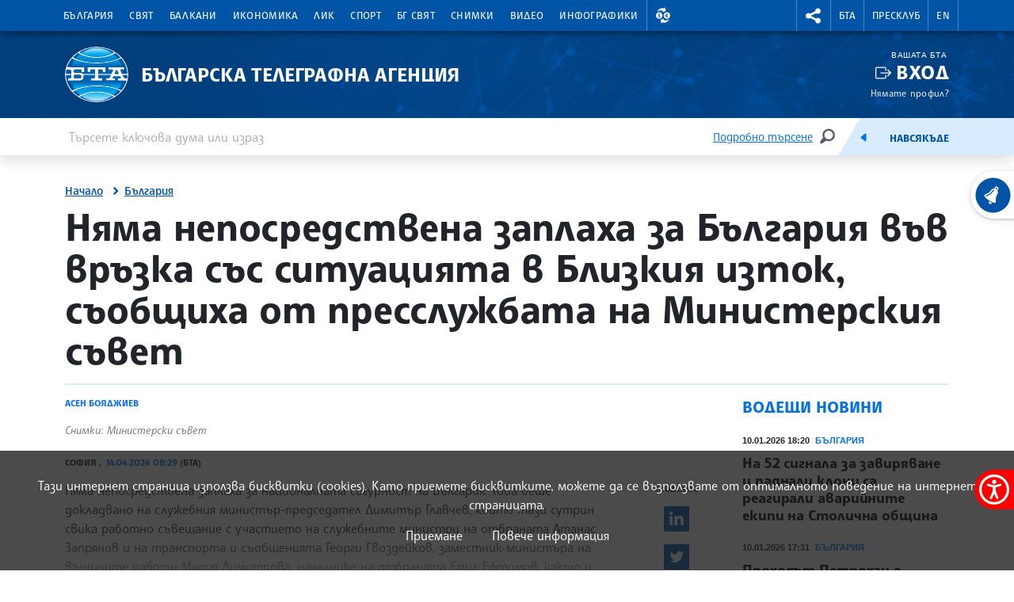

--- FILE ---
content_type: image/svg+xml
request_url: https://www.bta.bg/assets/images/svg/currency/BGN.svg
body_size: 1905
content:
<?xml version="1.0" encoding="UTF-8"?>
<svg width="40px" height="40px" viewBox="0 0 40 40" version="1.1" xmlns="http://www.w3.org/2000/svg" xmlns:xlink="http://www.w3.org/1999/xlink">
    <title>Icons / Currency / BGN</title>
    <defs>
        <circle id="path-1" cx="12" cy="12" r="12"></circle>
        <circle id="path-3" cx="12" cy="12" r="12"></circle>
        <circle id="path-5" cx="12" cy="12" r="12"></circle>
    </defs>
    <g id="Icons-/-Currency-/-BGN" stroke="none" fill="none">
        <rect id="Rectangle-Copy-6" x="0" y="0" width="40" height="40"></rect>
        <g id="world_16022000" transform="translate(8, 8)" fill-rule="evenodd" stroke-width="1">
            <g id="Layer_1">
                <g id="Clipped">
                    <mask id="mask-2" fill="white">
                        <use xlink:href="#path-1"></use>
                    </mask>
                    <g id="SVGID_1_"></g>
                    <polygon id="Path" fill="#F1F1F1" mask="url(#mask-2)" points="-7.999992 0 32.000016 0 32.000016 24 -7.999992 24"></polygon>
                </g>
                <g id="Clipped">
                    <mask id="mask-4" fill="white">
                        <use xlink:href="#path-3"></use>
                    </mask>
                    <g id="SVGID_1_"></g>
                    <polygon id="Path" fill="#04966E" mask="url(#mask-4)" points="-7.999992 7.999992 32.000016 7.999992 32.000016 24 -7.999992 24"></polygon>
                </g>
                <g id="Clipped">
                    <mask id="mask-6" fill="white">
                        <use xlink:href="#path-5"></use>
                    </mask>
                    <g id="SVGID_1_"></g>
                    <polygon id="Path" fill="#D52B27" mask="url(#mask-6)" points="-7.999992 16.000008 32.000016 16.000008 32.000016 24 -7.999992 24"></polygon>
                </g>
            </g>
        </g>
    </g>
</svg>

--- FILE ---
content_type: image/svg+xml
request_url: https://www.bta.bg/assets/images/svg/weather/7_sun_cloud_snow_grey.svg
body_size: 6639
content:
<svg xmlns="http://www.w3.org/2000/svg" viewBox="0 0 500 500" fill="#666666">
<path transform="translate(-20, 450) scale(1, -1)" d="M430.08 130.539c0 -33.9043 -27.582 -61.4902 -61.4912 -61.4902c-1.01855 0 -2.10449 0.0302734 -3.29785 0.0966797h-22.7939c-0.44043 -0.0566406 -0.880859 -0.0966797 -1.33105 -0.0966797s-0.890625 0.0400391 -1.33105 0.0966797h-0.255859l0.00488281 0.0410156
c-4.97656 0.757812 -8.78613 5.04297 -8.78613 10.2295c0 5.72461 4.63867 10.3682 10.3633 10.3682c0.163086 0 0.327148 -0.0205078 0.496094 -0.0253906v0.00488281h24.2129l0.291992 -0.015625c0.920898 -0.0507812 1.71484 -0.0761719 2.42676 -0.0761719
c22.5332 0 40.8682 18.3291 40.8682 40.8623c0 19.5693 -13.9316 36.4492 -33.1318 40.1201l-9.25684 1.77734l0.936523 9.37402c0.333008 3.39551 0.511719 6.83594 0.511719 10.2402c0 56.3975 -45.8848 102.282 -102.282 102.282
c-45.6904 0 -86.1895 -30.6895 -98.498 -74.6289l-1.93066 -6.8916l-7.13184 -0.604492c-31.4727 -2.6416 -56.1309 -29.4805 -56.1309 -61.1016c0 -27.7607 18.5605 -51.2207 43.9043 -58.7471c4.65918 -1.01855 8.14551 -5.16113 8.14551 -10.127
c0 -5.72461 -4.63867 -10.3633 -10.3623 -10.3633c-1.41797 0 -2.77539 0.287109 -4.00879 0.803711c-33.6846 10.1787 -58.3018 41.4727 -58.3018 78.4336c0 20.6846 7.72656 40.4277 21.7598 55.6035c12.3291 13.3369 28.5547 22.1182 46.2539 25.1543
c16.8604 49.249 63.7236 83.0869 116.307 83.0869c67.7627 0 122.9 -55.1367 122.9 -122.9c0 -1.17188 -0.015625 -2.35547 -0.0517578 -3.53223c24.2178 -8.5459 40.9912 -31.6318 40.9912 -57.9746z"></path>
<path transform="translate(-20, 450) scale(1, -1)" fill="rgb(255, 165, 0)" d="M370.657 359.88v24.2939c0 4.46973 3.62012 8.09961 8.09961 8.09961c4.47559 0 8.10059 -3.62988 8.10059 -8.09961v-24.2939c0 -4.47559 -3.625 -8.09961 -8.10059 -8.09961c-4.47949 0 -8.09961 3.625 -8.09961 8.09961zM498.78 275.251
c4.47461 0 8.09961 -3.625 8.09961 -8.09961s-3.625 -8.09961 -8.09961 -8.09961h-24.2891c-4.47559 0 -8.10059 3.625 -8.10059 8.09961s3.625 8.09961 8.10059 8.09961h24.2891zM451.748 330.147c-3.16406 -3.16406 -8.28418 -3.16406 -11.4482 0
c-3.16406 3.15918 -3.16406 8.28418 0 11.4541l17.1826 17.1719c3.15332 3.16992 8.28418 3.16992 11.4482 0c3.15332 -3.16406 3.15332 -8.28418 0 -11.4482zM451.748 204.16l17.1826 -17.1826c3.15332 -3.16406 3.15332 -8.28418 0 -11.4482
c-3.16406 -3.16406 -8.29492 -3.16406 -11.4482 0l-17.1826 17.1777c-3.16406 3.15332 -3.16406 8.28906 0 11.4531c3.16406 3.15332 8.28418 3.15332 11.4482 0zM297.134 358.773l17.1826 -17.1719c3.1543 -3.16992 3.1543 -8.29492 0 -11.4541
c-3.16895 -3.16406 -8.29883 -3.16406 -11.4531 0l-17.1777 17.1777c-3.16406 3.16406 -3.16406 8.28906 0 11.4482c3.16406 3.16992 8.28418 3.16992 11.4482 0zM374.308 337.812c40.4941 2.15527 75.1719 -29.041 77.3223 -69.5195
c1.21875 -22.7227 -8.09961 -43.5918 -23.6338 -57.9375c-1.51562 -1.99707 -3.87598 -3.35352 -6.5791 -3.49219c-4.87988 -0.260742 -9.04688 3.48145 -9.29785 8.36133c-0.173828 3.18457 1.37207 6.05664 3.81934 7.75098
c11.9805 10.9365 19.1689 26.957 18.2373 44.3857c-1.63867 30.8633 -28.0781 54.6357 -58.9414 52.9922c-10.0557 -0.538086 -19.3633 -3.72266 -27.2744 -8.82715c-1.5 -1.59277 -3.59375 -2.63672 -5.94922 -2.75977
c-4.87891 -0.266602 -9.03711 3.4873 -9.29785 8.36133c-0.173828 3.27637 1.45898 6.22559 4.02441 7.88965v0.00488281c0.0302734 0.0263672 0.0712891 0.0458984 0.107422 0.0722656c0.0205078 0.0205078 0.0566406 0.0410156 0.0869141 0.0556641
c10.7217 7.32715 23.4912 11.9248 37.376 12.6621z"></path>
<path transform="translate(-20, 450) scale(1, -1)" fill="#85d8f7" d="M328.182 123.858c1.9248 -4.07129 -22.3848 -19.5898 -22.3848 -19.5898s9.97949 -11.6172 7.5625 -14.832c-2.42188 -3.2002 -21.6982 7.25977 -21.6982 7.25977c-0.241211 0.18457 -0.44043 0.394531 -0.645508 0.59375l-19.1074 -9.01562
s12.293 -4.59766 11.9502 -9.10352c-0.337891 -4.49512 -10.875 -7.3623 -10.875 -7.3623l15.6826 -10.7422c0.183594 0.118164 0.337891 0.246094 0.516602 0.342773c0 0 20.6289 7.43457 22.5488 3.90137c1.9043 -3.53711 -9.60547 -13.4551 -9.60547 -13.4551
s21.0635 -18.8467 18.5195 -22.5693c-2.5498 -3.72168 -28.0986 9.32422 -28.0986 9.32422s-4.49512 -16.2559 -8.50488 -15.9492c-4.00879 0.307617 -5.61621 22.1748 -5.61621 22.1748c0.0820312 1.04492 0.374023 2.00684 0.839844 2.87207l-18.248 12.4883
s2.50879 -14.249 -1.5918 -16.123c-4.10156 -1.87402 -11.8125 6.14941 -11.8125 6.14941l-1.08984 -14.3672c1.13086 -0.230469 2.24219 -0.670898 3.23047 -1.4082c0 0 22.9062 -21.3906 20.2285 -25.0312c-2.68262 -3.65039 -24.8525 8.09961 -24.8525 8.09961
s-5.93359 -29.8037 -10.4238 -29.4658c-4.50098 0.337891 -5.85254 30.8838 -5.85254 30.8838s-23.8486 -7.61816 -25.8457 -3.56348c-1.99121 4.06055 24.3359 21.0693 24.3359 21.0693c0.936523 0.46582 1.9248 0.706055 2.9082 0.792969l1.15137 15.1553
s-9.45117 -7.4082 -13.1836 -4.87891c-3.72754 2.53906 0.865234 15.8262 0.865234 15.8262l-19.5586 -9.2373c0.419922 -1.01855 0.634766 -2.13477 0.547852 -3.30664c0 0 -4.88965 -21.3818 -8.89844 -21.0742c-4.00879 0.301758 -5.95996 17.6387 -5.95996 17.6387
s-27.627 -9.00098 -29.5469 -4.92578c-1.92578 4.08008 21.5752 19.2256 21.5752 19.2256s-9.41602 11.1924 -6.99414 14.3975s21.6992 -7.25488 21.6992 -7.25488c0.0556641 -0.0361328 0.0917969 -0.0976562 0.142578 -0.138672l16.9424 7.99707
s-9.49707 4.38867 -9.15918 8.88379c0.347656 4.49512 13.6289 7.15234 13.6289 7.15234l-17.8428 12.2168c-0.384766 -0.307617 -0.789062 -0.59375 -1.23926 -0.839844c0 0 -20.6289 -7.42969 -22.543 -3.89648c-1.90527 3.53809 10.4082 13.8906 10.4082 13.8906
s-21.6211 19.2207 -19.082 22.9482c2.54492 3.7168 27.9248 -9.20605 27.9248 -9.20605s4.42383 15.3242 8.44238 15.0166c4.00391 -0.306641 5.61133 -22.1748 5.61133 -22.1748c-0.0605469 -0.742188 -0.255859 -1.44336 -0.521484 -2.10449l16.9473 -11.5859
s-1.37793 11.7861 2.71875 13.665c4.0957 1.87891 11.7861 -6.12305 11.7861 -6.12305l1.24902 16.4453c-1.01855 0.219727 -2.01758 0.639648 -2.93359 1.27441c0 0 -23.4502 20.7822 -20.874 24.5049c2.58984 3.71191 25.1904 -7.55273 25.1904 -7.55273
s5.9082 29.4199 10.4082 29.0771c4.49023 -0.34375 5.90918 -29.9062 5.90918 -29.9062s23.5059 8.16113 25.5996 4.15723c2.09961 -4.01367 -23.7773 -21.6982 -23.7773 -21.6982c-1.03906 -0.547852 -2.12988 -0.829102 -3.23047 -0.911133l-1.33105 -17.5928
s9.4668 7.41895 13.1992 4.88477c3.72754 -2.52441 0.670898 -13.5479 0.670898 -13.5479l17.6533 8.34082c-0.260742 0.854492 -0.394531 1.77148 -0.317383 2.71875c0 0 4.88965 21.3809 8.89844 21.0791c4.00879 -0.3125 6.01074 -16.9268 6.01074 -16.9268
s27.8174 9.08789 29.7422 5.0127zM240.619 65.9922c9.47266 -0.727539 17.751 6.37891 18.4629 15.8564c0.72168 9.47656 -6.38965 17.7461 -15.8564 18.4629c-9.47754 0.72168 -17.7461 -6.37988 -18.4678 -15.8574c-0.716797 -9.47656 6.38477 -17.7451 15.8613 -18.4619z
"></path>
</svg>

--- FILE ---
content_type: image/svg+xml
request_url: https://www.bta.bg/assets/images/svg/weather/14_cloud_big_snow_grey.svg
body_size: 4731
content:
<svg xmlns="http://www.w3.org/2000/svg" viewBox="0 0 500 500" fill="#666666">
<path transform="translate(-20, 450) scale(1, -1)" d="M430.08 130.539c0 -33.9043 -27.582 -61.4902 -61.4912 -61.4902c-1.01855 0 -2.10449 0.0302734 -3.29785 0.0966797h-22.7939c-0.44043 -0.0566406 -0.880859 -0.0966797 -1.33105 -0.0966797s-0.890625 0.0400391 -1.33105 0.0966797h-0.255859l0.00488281 0.0410156
c-4.97656 0.757812 -8.78613 5.04297 -8.78613 10.2295c0 5.72461 4.63867 10.3682 10.3633 10.3682c0.163086 0 0.327148 -0.0205078 0.496094 -0.0253906v0.00488281h24.2129l0.291992 -0.015625c0.920898 -0.0507812 1.71484 -0.0761719 2.42676 -0.0761719
c22.5332 0 40.8682 18.3291 40.8682 40.8623c0 19.5693 -13.9316 36.4492 -33.1318 40.1201l-9.25684 1.77734l0.936523 9.37402c0.333008 3.39551 0.511719 6.83594 0.511719 10.2402c0 56.3975 -45.8848 102.282 -102.282 102.282
c-45.6904 0 -86.1895 -30.6895 -98.498 -74.6289l-1.93066 -6.8916l-7.13184 -0.604492c-31.4727 -2.6416 -56.1309 -29.4805 -56.1309 -61.1016c0 -27.7607 18.5605 -51.2207 43.9043 -58.7471c4.65918 -1.01855 8.14551 -5.16113 8.14551 -10.127
c0 -5.72461 -4.63867 -10.3633 -10.3623 -10.3633c-1.41797 0 -2.77539 0.287109 -4.00879 0.803711c-33.6846 10.1787 -58.3018 41.4727 -58.3018 78.4336c0 20.6846 7.72656 40.4277 21.7598 55.6035c12.3291 13.3369 28.5547 22.1182 46.2539 25.1543
c16.8604 49.249 63.7236 83.0869 116.307 83.0869c67.7627 0 122.9 -55.1367 122.9 -122.9c0 -1.17188 -0.015625 -2.35547 -0.0517578 -3.53223c24.2178 -8.5459 40.9912 -31.6318 40.9912 -57.9746z"></path>
<path transform="translate(-20, 450) scale(1, -1)" fill="#85d8f7" d="M328.182 123.858c1.9248 -4.07129 -22.3848 -19.5898 -22.3848 -19.5898s9.97949 -11.6172 7.5625 -14.832c-2.42188 -3.2002 -21.6982 7.25977 -21.6982 7.25977c-0.241211 0.18457 -0.44043 0.394531 -0.645508 0.59375l-19.1074 -9.01562
s12.293 -4.59766 11.9502 -9.10352c-0.337891 -4.49512 -10.875 -7.3623 -10.875 -7.3623l15.6826 -10.7422c0.183594 0.118164 0.337891 0.246094 0.516602 0.342773c0 0 20.6289 7.43457 22.5488 3.90137c1.9043 -3.53711 -9.60547 -13.4551 -9.60547 -13.4551
s21.0635 -18.8467 18.5195 -22.5693c-2.5498 -3.72168 -28.0986 9.32422 -28.0986 9.32422s-4.49512 -16.2559 -8.50488 -15.9492c-4.00879 0.307617 -5.61621 22.1748 -5.61621 22.1748c0.0820312 1.04492 0.374023 2.00684 0.839844 2.87207l-18.248 12.4883
s2.50879 -14.249 -1.5918 -16.123c-4.10156 -1.87402 -11.8125 6.14941 -11.8125 6.14941l-1.08984 -14.3672c1.13086 -0.230469 2.24219 -0.670898 3.23047 -1.4082c0 0 22.9062 -21.3906 20.2285 -25.0312c-2.68262 -3.65039 -24.8525 8.09961 -24.8525 8.09961
s-5.93359 -29.8037 -10.4238 -29.4658c-4.50098 0.337891 -5.85254 30.8838 -5.85254 30.8838s-23.8486 -7.61816 -25.8457 -3.56348c-1.99121 4.06055 24.3359 21.0693 24.3359 21.0693c0.936523 0.46582 1.9248 0.706055 2.9082 0.792969l1.15137 15.1553
s-9.45117 -7.4082 -13.1836 -4.87891c-3.72754 2.53906 0.865234 15.8262 0.865234 15.8262l-19.5586 -9.2373c0.419922 -1.01855 0.634766 -2.13477 0.547852 -3.30664c0 0 -4.88965 -21.3818 -8.89844 -21.0742c-4.00879 0.301758 -5.95996 17.6387 -5.95996 17.6387
s-27.627 -9.00098 -29.5469 -4.92578c-1.92578 4.08008 21.5752 19.2256 21.5752 19.2256s-9.41602 11.1924 -6.99414 14.3975s21.6992 -7.25488 21.6992 -7.25488c0.0556641 -0.0361328 0.0917969 -0.0976562 0.142578 -0.138672l16.9424 7.99707
s-9.49707 4.38867 -9.15918 8.88379c0.347656 4.49512 13.6289 7.15234 13.6289 7.15234l-17.8428 12.2168c-0.384766 -0.307617 -0.789062 -0.59375 -1.23926 -0.839844c0 0 -20.6289 -7.42969 -22.543 -3.89648c-1.90527 3.53809 10.4082 13.8906 10.4082 13.8906
s-21.6211 19.2207 -19.082 22.9482c2.54492 3.7168 27.9248 -9.20605 27.9248 -9.20605s4.42383 15.3242 8.44238 15.0166c4.00391 -0.306641 5.61133 -22.1748 5.61133 -22.1748c-0.0605469 -0.742188 -0.255859 -1.44336 -0.521484 -2.10449l16.9473 -11.5859
s-1.37793 11.7861 2.71875 13.665c4.0957 1.87891 11.7861 -6.12305 11.7861 -6.12305l1.24902 16.4453c-1.01855 0.219727 -2.01758 0.639648 -2.93359 1.27441c0 0 -23.4502 20.7822 -20.874 24.5049c2.58984 3.71191 25.1904 -7.55273 25.1904 -7.55273
s5.9082 29.4199 10.4082 29.0771c4.49023 -0.34375 5.90918 -29.9062 5.90918 -29.9062s23.5059 8.16113 25.5996 4.15723c2.09961 -4.01367 -23.7773 -21.6982 -23.7773 -21.6982c-1.03906 -0.547852 -2.12988 -0.829102 -3.23047 -0.911133l-1.33105 -17.5928
s9.4668 7.41895 13.1992 4.88477c3.72754 -2.52441 0.670898 -13.5479 0.670898 -13.5479l17.6533 8.34082c-0.260742 0.854492 -0.394531 1.77148 -0.317383 2.71875c0 0 4.88965 21.3809 8.89844 21.0791c4.00879 -0.3125 6.01074 -16.9268 6.01074 -16.9268
s27.8174 9.08789 29.7422 5.0127zM240.619 65.9922c9.47266 -0.727539 17.751 6.37891 18.4629 15.8564c0.72168 9.47656 -6.38965 17.7461 -15.8564 18.4629c-9.47754 0.72168 -17.7461 -6.37988 -18.4678 -15.8574c-0.716797 -9.47656 6.38477 -17.7451 15.8613 -18.4619z
"></path>
</svg>

--- FILE ---
content_type: image/svg+xml
request_url: https://www.bta.bg/assets/images/svg/weather/13_cloud_rain_snow_grey.svg
body_size: 6317
content:
<svg xmlns="http://www.w3.org/2000/svg" viewBox="0 0 500 500" fill="#666666">
<path transform="translate(-20, 450) scale(1, -1)" d="M430.08 130.539c0 -33.9043 -27.582 -61.4902 -61.4912 -61.4902c-1.01855 0 -2.10449 0.0302734 -3.29785 0.0966797h-22.7939c-0.44043 -0.0566406 -0.880859 -0.0966797 -1.33105 -0.0966797s-0.890625 0.0400391 -1.33105 0.0966797h-0.255859l0.00488281 0.0410156
c-4.97656 0.757812 -8.78613 5.04297 -8.78613 10.2295c0 5.72461 4.63867 10.3682 10.3633 10.3682c0.163086 0 0.327148 -0.0205078 0.496094 -0.0253906v0.00488281h24.2129l0.291992 -0.015625c0.920898 -0.0507812 1.71484 -0.0761719 2.42676 -0.0761719
c22.5332 0 40.8682 18.3291 40.8682 40.8623c0 19.5693 -13.9316 36.4492 -33.1318 40.1201l-9.25684 1.77734l0.936523 9.37402c0.333008 3.39551 0.511719 6.83594 0.511719 10.2402c0 56.3975 -45.8848 102.282 -102.282 102.282
c-45.6904 0 -86.1895 -30.6895 -98.498 -74.6289l-1.93066 -6.8916l-7.13184 -0.604492c-31.4727 -2.6416 -56.1309 -29.4805 -56.1309 -61.1016c0 -27.7607 18.5605 -51.2207 43.9043 -58.7471c4.65918 -1.01855 8.14551 -5.16113 8.14551 -10.127
c0 -5.72461 -4.63867 -10.3633 -10.3623 -10.3633c-1.41797 0 -2.77539 0.287109 -4.00879 0.803711c-33.6846 10.1787 -58.3018 41.4727 -58.3018 78.4336c0 20.6846 7.72656 40.4277 21.7598 55.6035c12.3291 13.3369 28.5547 22.1182 46.2539 25.1543
c16.8604 49.249 63.7236 83.0869 116.307 83.0869c67.7627 0 122.9 -55.1367 122.9 -122.9c0 -1.17188 -0.015625 -2.35547 -0.0517578 -3.53223c24.2178 -8.5459 40.9912 -31.6318 40.9912 -57.9746z"></path>
<path transform="translate(-20, 450) scale(1, -1)" fill="#85d8f7" d="M234.911 52.7666c0 -15.5957 -12.6367 -28.2314 -28.2324 -28.2314c-15.5898 0 -28.2314 12.6357 -28.2314 28.2314s12.6416 65.874 28.2314 65.874c15.5957 0 28.2324 -50.2783 28.2324 -65.874zM276.741 78.9043c15.5898 0 28.2314 -50.2783 28.2314 -65.874
s-12.6416 -28.2314 -28.2314 -28.2314c-15.5957 0 -28.2373 12.6357 -28.2373 28.2314s12.6416 65.874 28.2373 65.874zM318.224 149.57l-11.0342 -2.31934l2.69824 -3.28125c1.4082 -1.70508 1.17285 -4.23438 -0.537109 -5.65332
c-1.70996 -1.40723 -4.23926 -1.17188 -5.65234 0.533203l-5.06445 6.13379c-0.101562 0.12207 -0.183594 0.265625 -0.265625 0.393555l-11.4131 -2.39551l2.33008 -0.748047c2.37012 -0.757812 3.67578 -3.29688 2.91797 -5.66797
c-0.757812 -2.36523 -3.29688 -3.6709 -5.66211 -2.91309l-1.11621 0.358398l7.04492 -7.77246c0.107422 0.0410156 0.209961 0.0927734 0.317383 0.118164l7.68555 2.05273c2.13965 0.574219 4.3418 -0.701172 4.91504 -2.84668
c0.573242 -2.14453 -0.701172 -4.34668 -2.8418 -4.91504l-4.0293 -1.08008l7.3623 -8.12012c1.6748 -1.83789 1.53613 -4.69531 -0.306641 -6.35938c-1.84375 -1.66895 -4.69531 -1.53613 -6.36426 0.307617l-7.52637 8.28906l-1.55664 -4.87402
c-0.675781 -2.10938 -2.93945 -3.27734 -5.04883 -2.5957c-2.10938 0.675781 -3.28125 2.93359 -2.60059 5.04297l2.42188 7.57227c0.173828 0.547852 0.460938 1.0293 0.819336 1.43359l-8.20215 9.03711l0.624023 -3.1543
c0.486328 -2.4375 -1.10547 -4.80762 -3.54297 -5.29395c-2.43652 -0.486328 -4.8125 1.10059 -5.29395 3.53809l-0.255859 1.26465l-2.42188 -7.5625c0.578125 -0.271484 1.12109 -0.655273 1.55664 -1.17285l8.18164 -9.65039
c1.6123 -1.90527 1.38281 -4.76172 -0.527344 -6.37012c-1.9043 -1.61719 -4.76172 -1.38184 -6.37402 0.527344l-5.92969 6.99902l-3.69629 -11.5654c-0.762695 -2.37109 -3.30273 -3.67676 -5.66797 -2.91309c-2.37012 0.751953 -3.67578 3.29199 -2.91797 5.65234
l3.73242 11.6631l-8.91406 -2.00195c-2.4375 -0.552734 -4.85938 0.977539 -5.41699 3.41504c-0.547852 2.43164 0.977539 4.85938 3.41504 5.40723l12.3389 2.79004c0.563477 0.132812 1.12695 0.132812 1.66406 0.0615234l2.5498 7.9873l-1.32617 -1.21387
c-1.83301 -1.67871 -4.68945 -1.55664 -6.37402 0.282227c-1.6748 1.83203 -1.54688 4.68945 0.291992 6.36914l2.20117 2.01172l-11.6787 -2.45215c0.0976562 -0.599609 0.0722656 -1.22363 -0.12793 -1.83789l-2.42188 -7.57812
c-0.675781 -2.10938 -2.93359 -3.27637 -5.04785 -2.60059c-2.11523 0.675781 -3.27246 2.93848 -2.60156 5.04297l1.65918 5.18164l-11.1514 -2.33984c-2.4375 -0.517578 -4.82812 1.04395 -5.33984 3.48145c-0.512695 2.4375 1.04883 4.82812 3.47656 5.33496
l10.5625 2.22754l-2.45312 2.96973c-1.41309 1.7041 -1.16699 4.24414 0.538086 5.65234c1.70996 1.41309 4.24414 1.17773 5.65234 -0.533203l5.06348 -6.12793c0.03125 -0.03125 0.0361328 -0.0615234 0.0615234 -0.0976562l10.1172 2.12988l-0.860352 0.276367
c-2.37012 0.75293 -3.67578 3.29785 -2.91797 5.6582c0.757812 2.375 3.29688 3.68066 5.66211 2.91797l2.56055 -0.814453l-8.0127 8.83789c-0.246094 -0.118164 -0.501953 -0.220703 -0.773438 -0.296875l-7.67969 -2.04883
c-2.13574 -0.573242 -4.3418 0.702148 -4.91504 2.8418c-0.568359 2.14551 0.706055 4.35254 2.84668 4.91504l4.51562 1.21387l-7.61328 8.3916c-1.66992 1.83789 -1.53125 4.68945 0.306641 6.36426c1.84375 1.67383 4.69531 1.53613 6.36914 -0.3125l7.44531 -8.20215
l1.40234 4.37793c0.675781 2.11426 2.93359 3.28125 5.04883 2.60059c2.10938 -0.675781 3.27148 -2.93359 2.5957 -5.04297l-2.42188 -7.57227c-0.12793 -0.394531 -0.317383 -0.748047 -0.547852 -1.06543l7.61328 -8.38672l-0.333008 1.68457
c-0.486328 2.44727 1.10059 4.81836 3.53809 5.30469s4.81836 -1.10645 5.29883 -3.54297l0.246094 -1.25l2.77539 8.66309c-0.522461 0.246094 -1.00391 0.599609 -1.41309 1.06543l-8.42773 9.43066c-1.66406 1.8584 -1.5 4.7207 0.353516 6.38965
c1.86816 1.6543 4.72559 1.50098 6.38965 -0.363281l6.16895 -6.91211l3.63574 11.3359c0.757812 2.37598 3.30176 3.67578 5.66797 2.91309c2.37012 -0.75293 3.67578 -3.29199 2.91309 -5.65723l-3.56348 -11.1514l8.78027 2.23242
c2.42188 0.614258 4.87988 -0.850586 5.49414 -3.27148c0.609375 -2.42773 -0.849609 -4.87988 -3.27637 -5.49902l-12.2627 -3.1084c-0.629883 -0.158203 -1.25488 -0.168945 -1.85352 -0.0712891l-2.96484 -9.27734l1.3418 1.22363
c1.83301 1.67871 4.68945 1.5459 6.36914 -0.291992c1.6748 -1.83301 1.55176 -4.68457 -0.286133 -6.36426l-1.08594 -0.988281l10.542 2.2168c-0.0361328 0.49707 0.015625 1.00391 0.173828 1.50586l2.42676 7.57227c0.675781 2.11426 2.93457 3.27637 5.04883 2.60059
c2.10938 -0.675781 3.27637 -2.93359 2.60059 -5.04785l-1.54102 -4.80273l11.2646 2.36523c2.44141 0.517578 4.82812 -1.0498 5.33984 -3.48145c0.516602 -2.43164 -1.04492 -4.82324 -3.48145 -5.33008zM273.101 153.124
c-4.99707 1.59766 -10.3418 -1.16211 -11.9395 -6.14941c-1.59766 -4.99707 1.16211 -10.3418 6.1543 -11.9395s10.3418 1.15723 11.9395 6.14844c1.59766 4.99707 -1.16699 10.3477 -6.1543 11.9404z"></path>
</svg>